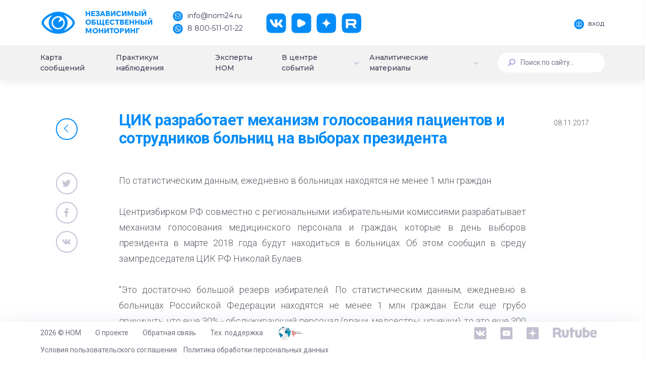

--- FILE ---
content_type: text/css
request_url: https://nom24.ru/bitrix/cache/css/s1/dash/page_de7e53cfde3844489b643b4f9661cec2/page_de7e53cfde3844489b643b4f9661cec2_v1.css?176606421610142
body_size: 2876
content:


/* Start:/local/templates/dash/assets/css/events.css?16843534053944*/
/*List*/
.m-widget19__stats{
    text-align: right !important;
}
.m-widget19__content{
    margin-bottom: 0 !important;
    padding-top: 15px;
}

/*Detail*/
.event-header{
    color: var(--primary);
    margin: 0;
    font-size: 2.2rem !important;
    font-weight: bold !important;
}
.detail-buttons-mobile{
    display: none;
}

@media (max-width: 1500px) {
    .article-main-title{
        overflow: hidden;
        display: -webkit-box;
        -webkit-box-orient: vertical;
        -webkit-line-clamp: 3;
        font-size: 1rem;
    }
}

@media (max-width: 1024px) {
    .article-main-title{
        -webkit-line-clamp: 5;
        font-size: 1.3rem;
    }

    .m-page--fluid .m-page .m-page__container{
        padding: 0 !important;
    }

    .m-portlet__body{
        padding: 15px !important;
    }

    .m-widget19__header{
        margin-bottom: 0 !important;
        margin-top: 15px !important;
    }
    .m-widget19__body{
        font-size: 1.1rem !important;
        font-weight: 300;
        text-align: left !important;
        color: #3D3B56 !important;
    }
    .m-widget19__body p{
        text-align: left !important;
        margin: 0 !important;
    }

    .m-portlet .m-portlet__head{
        padding: 0 15px !important;
        height: 0 !important;
    }
    .main-article{
        padding-top: 30px;
    }

    .m-widget19__title{
        margin-bottom: 0 !important;
        padding-bottom: 15px !important;
    }

    .bx-pagination{
        padding: 0 15px;
        box-sizing: border-box;
    }
    .bx-pagination-container{
        padding: 0 15px;
    }
    .bx-pag-prev.mobile span{
        padding: 0 8px !important;
    }
    .bx-pag-next.mobile span{
        padding: 0 8px !important;
    }

    .bx-pagination .bx-pagination-container ul{
        display: flex !important;
        justify-content: center;
        overflow-x: auto;
    }
    .bx-pagination .bx-pagination-container ul li {
        margin: 0 5px 15px 5px !important;
    }

    .m-content{
        padding-bottom: 45px !important;
    }

    /*Detail*/
    .event-header{
        font-size: 1.8rem !important;
    }
    footer.blockquote-footer{
        font-size: 1rem !important;
        margin-top: 10px;
    }
    footer.blockquote-footer::before{
        display: none;
    }

    .event-head-stack{
        margin-bottom: 30px !important;
    }

    .event-body-text{
        font-size: 1.2rem !important;
        font-weight: 400 !important;
        text-align: left !important;
        line-height: 150%;
    }
    .event-body-text p{
        text-align: left !important;
        line-height: 150%;
    }

    .detail-buttons-desktop{
        display: none;
    }
    .detail-buttons-mobile{
        display: block;
    }

    .detail-event-button-back{
        width: 100%;
        display: flex !important;
        align-items: center;
        justify-content: center;
    }
    .detail-event-button-back span{
        margin-left: 10px;
        font-weight: 500;
    }

    .detail-telegram{
        width: 100%;
        margin-top: 60px;
    }
    .bottom-telegram{
        font-weight: 500;
        font-size: 1.3rem !important;
        line-height: 125% !important;
    }
    .bottom-telegram-button{
        width: 100%;
        display: flex;
        align-items: center;
        justify-content: center;
        background: var(--primary);
        color: #fff;
        padding: 0.65rem 1.25rem;
        border-radius: 50px;
        margin-top: 15px;
    }
    .bottom-telegram-button i{
        display: flex;
        justify-content: center;
        align-items: center;
    }
    .bottom-telegram-button span{
        margin-left: 10px;
        font-weight: 500;
    }
    .bottom-telegram-button:hover{
        color: #fff;
    }
}

@media (max-width: 340px) {
    .bx-pagination .bx-pagination-container ul{
        justify-content: flex-start;
    }
    .m-content{
        padding-bottom: 15px !important;
    }
}
/* End */


/* Start:/local/templates/dash/components/bitrix/news.detail/event/style.css?17054072062188*/

.event-text {
    margin-top: 20px;
}
.event-text iframe { width: 100%; }
.card .header .title { width: calc(100% - 135px); }
.event-text .col-md-6.right {
  float: right;
}
.event-header {
	font-size: 34px; font-weight: 600; letter-spacing:-0.63px;
	margin: 0;
}
.event-body-text, .bottom-telegram, .bottom-telegram i.fa {
	font-size: 18px; line-height: 31.48px;
}
.event-body-text {margin-bottom: 30px;}
.m-portlet.no-shadow {box-shadow: none;}
.event-date span { padding-top: 13px; display:block; }
.event-social {
	margin-bottom: 15px;
}
.event-social.return {
	margin-bottom: 0;
}
.event-head-stack {margin-bottom: 50px;}
.news-slider .bx-wrapper {margin-bottom:0;}

.news-slider .bx-wrapper.news-thumb {
	width: 600px;
	margin-left: auto;
	margin-right: auto;
	margin-top: -100px;
	margin-bottom: 50px;
	background:transparent;
	box-shadow: none;
}
.news-slider .bx-wrapper.news-main-image li img {width:100%;}
.news-slider .bx-wrapper .bx-controls-direction a {text-indent: 0;z-index:1;}
.news-slider .bx-wrapper a.bx-next {text-align:right;}
.news-photo-list .m-list-pics > a > img {
	width: 10rem;
	-webkit-border-radius: 0;
	-moz-border-radius: 0;
	-ms-border-radius: 0;
	-o-border-radius: 0;
	height: auto;
	border-radius: 0;
	margin-bottom: 0.25rem;
}
.news-photo-list {position:relative;}
.news-photo-list h5 {
	position: absolute;
	top: -20px;
	left: 50%;
	padding: 10px;
	background: #fff;
	margin-left: -31px;
}
@media (max-width: 1366px) {
	.m-widget19 .m-widget19__pic .m-widget19__title .m--font-light {
		font-size: 1.2rem !important;
	}
}
@media (min-width: 1200px) and (max-width: 1550px) {
	.m-widget19__title a {
		-webkit-line-clamp: 3;
		-webkit-box-orient: vertical;
		display: -webkit-box !important;
		overflow: hidden;
	}
}
@media (max-width: 1024px) {
	#read-more-title {
		color: #038cf8;
		font-weight: 700;
		line-height: 125%;
		font-size: 1.3rem;
		text-align: left;
		margin-top: 50px !important;
		margin-bottom: 30px !important;
	}
	.short-info-news {
		padding: 0 !important;
	}
}
@media (max-width: 799px) {
	.news-slider {
		width: auto;
		margin: 0;
	}
	.news-slider .bx-wrapper {margin-bottom:30px;}
	.news-slider .news-thumb {display:none;}
}
/* End */


/* Start:/local/templates/dash/assets/vendors/custom/bxslider/jquery.bxslider.min.css?17054071652968*/
.bx-wrapper{position:relative;margin-bottom:48px;padding:0;-ms-touch-action:pan-y;touch-action:pan-y;-moz-box-shadow:0 0 5px #ccc;-webkit-box-shadow:0 0 5px #ccc;box-shadow:0 0 5px #ccc;border:0;background:#fff}.bx-wrapper img{max-width:100%;display:block}.bxslider{margin:0;padding:0}ul.bxslider{list-style:none}.bx-viewport{-webkit-transform:translatez(0)}.bx-wrapper .bx-controls-auto,.bx-wrapper .bx-pager{position:absolute;bottom:-30px;width:100%}.bx-wrapper .bx-loading{min-height:50px;background:url(/local/templates/dash/assets/vendors/custom/bxslider/images/bx_loader.gif) center center no-repeat #fff;height:100%;width:100%;position:absolute;top:0;left:0;z-index:2000}.bx-wrapper .bx-pager{text-align:center;font-size:.85em;font-family:Arial;font-weight:700;color:#666;padding-top:20px}.bx-wrapper .bx-pager.bx-default-pager a{background:#666;text-indent:-9999px;display:block;width:10px;height:10px;margin:0 5px;outline:0;-moz-border-radius:5px;-webkit-border-radius:5px;border-radius:5px}.bx-wrapper .bx-pager.bx-default-pager a.active,.bx-wrapper .bx-pager.bx-default-pager a:focus,.bx-wrapper .bx-pager.bx-default-pager a:hover{background:#038cf8}.bx-wrapper .bx-controls-auto .bx-controls-auto-item,.bx-wrapper .bx-pager-item{display:inline-block;vertical-align:bottom}.bx-wrapper .bx-pager-item{font-size:0;line-height:0}.bx-wrapper .bx-prev{left:10px;background:url(/local/templates/dash/assets/vendors/custom/bxslider/images/controls.png) 0 -32px no-repeat}.bx-wrapper .bx-prev:focus,.bx-wrapper .bx-prev:hover{background-position:0 0}.bx-wrapper .bx-next{right:10px;background:url(/local/templates/dash/assets/vendors/custom/bxslider/images/controls.png) -43px -32px no-repeat}.bx-wrapper .bx-next:focus,.bx-wrapper .bx-next:hover{background-position:-43px 0}.bx-wrapper .bx-controls-direction a{position:absolute;top:50%;margin-top:-16px;outline:0;width:32px;height:32px;text-indent:-9999px;z-index:9999}.bx-wrapper .bx-controls-direction a.disabled{display:none}.bx-wrapper .bx-controls-auto{text-align:center}.bx-wrapper .bx-controls-auto .bx-start{display:block;text-indent:-9999px;width:10px;height:11px;outline:0;background:url(/local/templates/dash/assets/vendors/custom/bxslider/images/controls.png) -86px -11px no-repeat;margin:0 3px}.bx-wrapper .bx-controls-auto .bx-start.active,.bx-wrapper .bx-controls-auto .bx-start:focus,.bx-wrapper .bx-controls-auto .bx-start:hover{background-position:-86px 0}.bx-wrapper .bx-controls-auto .bx-stop{display:block;text-indent:-9999px;width:9px;height:11px;outline:0;background:url(/local/templates/dash/assets/vendors/custom/bxslider/images/controls.png) -86px -44px no-repeat;margin:0 3px}.bx-wrapper .bx-controls-auto .bx-stop.active,.bx-wrapper .bx-controls-auto .bx-stop:focus,.bx-wrapper .bx-controls-auto .bx-stop:hover{background-position:-86px -33px}.bx-wrapper .bx-controls.bx-has-controls-auto.bx-has-pager .bx-pager{text-align:left;width:80%}.bx-wrapper .bx-controls.bx-has-controls-auto.bx-has-pager .bx-controls-auto{right:0;width:35px}.bx-wrapper .bx-caption{position:absolute;bottom:0;left:0;background:#666;background:rgba(80,80,80,.75);width:100%}.bx-wrapper .bx-caption span{color:#fff;font-family:Arial;display:block;font-size:.85em;padding:10px}
/* End */


/* Start:/local/templates/dash/components/bitrix/main.share/flat/style.css?168435340531*/
.fixed-share {position:fixed;}

/* End */
/* /local/templates/dash/assets/css/events.css?16843534053944 */
/* /local/templates/dash/components/bitrix/news.detail/event/style.css?17054072062188 */
/* /local/templates/dash/assets/vendors/custom/bxslider/jquery.bxslider.min.css?17054071652968 */
/* /local/templates/dash/components/bitrix/main.share/flat/style.css?168435340531 */
